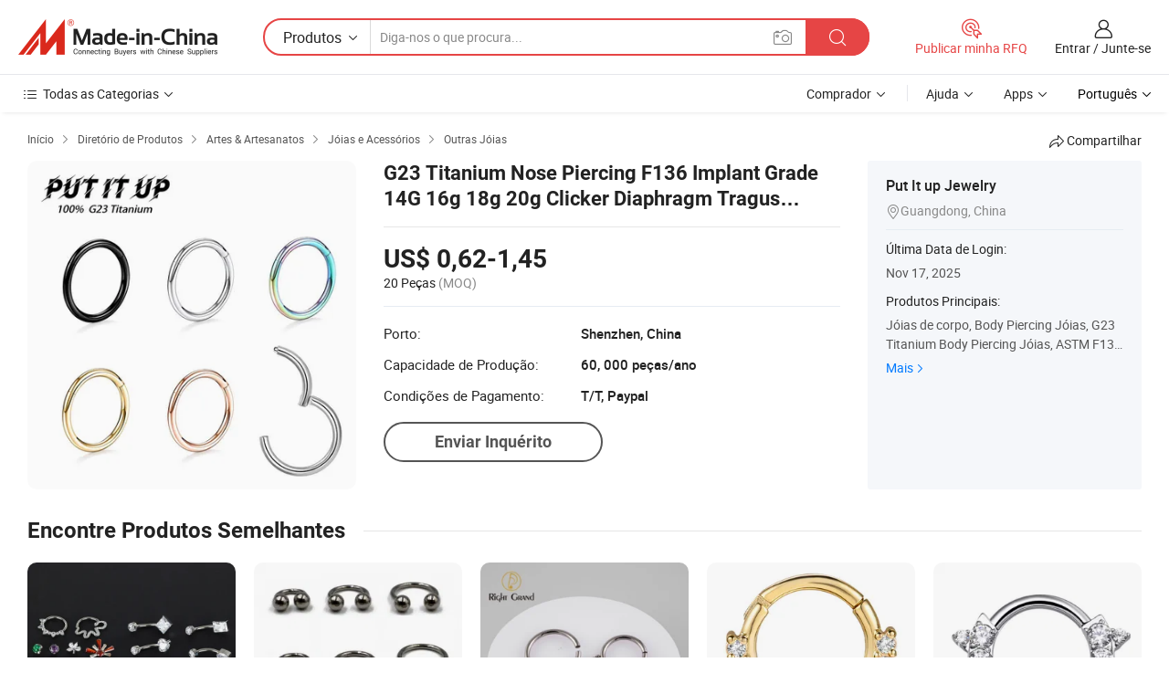

--- FILE ---
content_type: text/html;charset=UTF-8
request_url: https://pt.made-in-china.com/co_ccfddb938e439cb1/product_G23-Titanium-Nose-Piercing-F136-Implant-Grade-14G-16g-18g-20g-Clicker-Diaphragm-Tragus-Piercing-Sexy-Body-Jewelry-Wholesale_uooyyehury.html
body_size: 19218
content:
<!DOCTYPE HTML>
<html lang="pt">
<head>
    <meta content="text/html; charset=utf-8" http-equiv="Content-Type" />
    <link rel="dns-prefetch" href="//www.micstatic.com">
    <link rel="dns-prefetch" href="//image.made-in-china.com">
    <link rel="dns-prefetch" href="//www.made-in-china.com">
    <link rel="dns-prefetch" href="//pylon.micstatic.com">
    <link rel="dns-prefetch" href="//expo.made-in-china.com">
    <link rel="dns-prefetch" href="//world.made-in-china.com">
    <link rel="dns-prefetch" href="//pic.made-in-china.com">
    <link rel="dns-prefetch" href="//fa.made-in-china.com">
    <meta http-equiv="X-UA-Compatible" content="IE=Edge, chrome=1" />
    <meta name="renderer" content="webkit" />
                            <link rel="alternate" hreflang="en" href="https://www.made-in-china.com/showroom/ccfddb938e439cb1/product-detailfOUAvNYundpe/China-G23-Titanium-Nose-Piercing-F136-Implant-Grade-14G-16g-18g-20g-Clicker-Diaphragm-Tragus-Piercing-Sexy-Body-Jewelry-Wholesale.html" />
                                                        <link rel="alternate" hreflang="es" href="https://es.made-in-china.com/co_ccfddb938e439cb1/product_G23-Titanium-Nose-Piercing-F136-Implant-Grade-14G-16g-18g-20g-Clicker-Diaphragm-Tragus-Piercing-Sexy-Body-Jewelry-Wholesale_uooyyehury.html" />
                                            <link rel="alternate" hreflang="pt" href="https://pt.made-in-china.com/co_ccfddb938e439cb1/product_G23-Titanium-Nose-Piercing-F136-Implant-Grade-14G-16g-18g-20g-Clicker-Diaphragm-Tragus-Piercing-Sexy-Body-Jewelry-Wholesale_uooyyehury.html" />
                                            <link rel="alternate" hreflang="fr" href="https://fr.made-in-china.com/co_ccfddb938e439cb1/product_G23-Titanium-Nose-Piercing-F136-Implant-Grade-14G-16g-18g-20g-Clicker-Diaphragm-Tragus-Piercing-Sexy-Body-Jewelry-Wholesale_uooyyehury.html" />
                                            <link rel="alternate" hreflang="ru" href="https://ru.made-in-china.com/co_ccfddb938e439cb1/product_G23-Titanium-Nose-Piercing-F136-Implant-Grade-14G-16g-18g-20g-Clicker-Diaphragm-Tragus-Piercing-Sexy-Body-Jewelry-Wholesale_uooyyehury.html" />
                                            <link rel="alternate" hreflang="it" href="https://it.made-in-china.com/co_ccfddb938e439cb1/product_G23-Titanium-Nose-Piercing-F136-Implant-Grade-14G-16g-18g-20g-Clicker-Diaphragm-Tragus-Piercing-Sexy-Body-Jewelry-Wholesale_uooyyehury.html" />
                                            <link rel="alternate" hreflang="de" href="https://de.made-in-china.com/co_ccfddb938e439cb1/product_G23-Titanium-Nose-Piercing-F136-Implant-Grade-14G-16g-18g-20g-Clicker-Diaphragm-Tragus-Piercing-Sexy-Body-Jewelry-Wholesale_uooyyehury.html" />
                                            <link rel="alternate" hreflang="nl" href="https://nl.made-in-china.com/co_ccfddb938e439cb1/product_G23-Titanium-Nose-Piercing-F136-Implant-Grade-14G-16g-18g-20g-Clicker-Diaphragm-Tragus-Piercing-Sexy-Body-Jewelry-Wholesale_uooyyehury.html" />
                                            <link rel="alternate" hreflang="ar" href="https://sa.made-in-china.com/co_ccfddb938e439cb1/product_G23-Titanium-Nose-Piercing-F136-Implant-Grade-14G-16g-18g-20g-Clicker-Diaphragm-Tragus-Piercing-Sexy-Body-Jewelry-Wholesale_uooyyehury.html" />
                                            <link rel="alternate" hreflang="ko" href="https://kr.made-in-china.com/co_ccfddb938e439cb1/product_G23-Titanium-Nose-Piercing-F136-Implant-Grade-14G-16g-18g-20g-Clicker-Diaphragm-Tragus-Piercing-Sexy-Body-Jewelry-Wholesale_uooyyehury.html" />
                                            <link rel="alternate" hreflang="ja" href="https://jp.made-in-china.com/co_ccfddb938e439cb1/product_G23-Titanium-Nose-Piercing-F136-Implant-Grade-14G-16g-18g-20g-Clicker-Diaphragm-Tragus-Piercing-Sexy-Body-Jewelry-Wholesale_uooyyehury.html" />
                                            <link rel="alternate" hreflang="hi" href="https://hi.made-in-china.com/co_ccfddb938e439cb1/product_G23-Titanium-Nose-Piercing-F136-Implant-Grade-14G-16g-18g-20g-Clicker-Diaphragm-Tragus-Piercing-Sexy-Body-Jewelry-Wholesale_uooyyehury.html" />
                                            <link rel="alternate" hreflang="th" href="https://th.made-in-china.com/co_ccfddb938e439cb1/product_G23-Titanium-Nose-Piercing-F136-Implant-Grade-14G-16g-18g-20g-Clicker-Diaphragm-Tragus-Piercing-Sexy-Body-Jewelry-Wholesale_uooyyehury.html" />
                                            <link rel="alternate" hreflang="tr" href="https://tr.made-in-china.com/co_ccfddb938e439cb1/product_G23-Titanium-Nose-Piercing-F136-Implant-Grade-14G-16g-18g-20g-Clicker-Diaphragm-Tragus-Piercing-Sexy-Body-Jewelry-Wholesale_uooyyehury.html" />
                                            <link rel="alternate" hreflang="vi" href="https://vi.made-in-china.com/co_ccfddb938e439cb1/product_G23-Titanium-Nose-Piercing-F136-Implant-Grade-14G-16g-18g-20g-Clicker-Diaphragm-Tragus-Piercing-Sexy-Body-Jewelry-Wholesale_uooyyehury.html" />
                                            <link rel="alternate" hreflang="id" href="https://id.made-in-china.com/co_ccfddb938e439cb1/product_G23-Titanium-Nose-Piercing-F136-Implant-Grade-14G-16g-18g-20g-Clicker-Diaphragm-Tragus-Piercing-Sexy-Body-Jewelry-Wholesale_uooyyehury.html" />
                                    <link rel="alternate" hreflang="x-default" href="https://www.made-in-china.com/showroom/ccfddb938e439cb1/product-detailfOUAvNYundpe/China-G23-Titanium-Nose-Piercing-F136-Implant-Grade-14G-16g-18g-20g-Clicker-Diaphragm-Tragus-Piercing-Sexy-Body-Jewelry-Wholesale.html" />
            <title>G23 Titanium Nose Piercing F136 Implant Grade 14G 16g 18g 20g Clicker Diaphragm Tragus Piercing Sexy Body Jewelry Wholesale - China Hinged Segment Ring e Nose Ring preço</title>
            <meta name="Keywords" content="G23 Titanium Nose Piercing F136 Implant Grade 14G 16g 18g 20g Clicker Diaphragm Tragus Piercing Sexy Body Jewelry Wholesale,Hinged Segment Ring, Nose Ring" />
                        <meta name="Description" content="G23 Titanium Nose Piercing F136 Implant Grade 14G 16g 18g 20g Clicker Diaphragm Tragus Piercing Sexy Body Jewelry Wholesale,Encontre detalhes e preços sobre Hinged Segment Ring, Nose Ring a partir de G23 Titanium Nose Piercing F136 Implant Grade 14G 16g 18g 20g Clicker Diaphragm Tragus Piercing Sexy Body Jewelry Wholesale - Put It up Jewelry" />
             <meta property="og:title" content="[Hot Item] G23 Titanium Nose Piercing F136 Implant Grade 14G 16g 18g 20g Clicker Diaphragm Tragus Piercing Sexy Body Jewelry Wholesale"/>
<meta property="og:type" content="product"/>
<meta property="og:url" content="https://pt.made-in-china.com/co_ccfddb938e439cb1/product_G23-Titanium-Nose-Piercing-F136-Implant-Grade-14G-16g-18g-20g-Clicker-Diaphragm-Tragus-Piercing-Sexy-Body-Jewelry-Wholesale_uooyyehury.html"/>
<meta property="og:image" content="https://image.made-in-china.com/2f0j00EQzclkFKsrpu/G23-Titanium-Nose-Piercing-F136-Implant-Grade-14G-16g-18g-20g-Clicker-Diaphragm-Tragus-Piercing-Sexy-Body-Jewelry-Wholesale.jpg"/>
<meta property="og:site_name" content="Made-in-China.com"/>
<meta property="fb:admins" content="292039974180201"/>
<meta property="fb:page_id" content="10150525576765348"/>
<meta property="fb:app_id" content="205885989426763"/>
<meta property="og:description" content="N ° de Modelo.: PIU013 Pacote de Transporte: saco opp Origem: China Código HS: 7117190000"/>
<meta property="product:price:amount" content="0.62" />
<meta property="product:price:currency" content="USD" />
<meta property="og:availability" content="instock" />
<link rel="canonical" href="https://pt.made-in-china.com/co_ccfddb938e439cb1/product_G23-Titanium-Nose-Piercing-F136-Implant-Grade-14G-16g-18g-20g-Clicker-Diaphragm-Tragus-Piercing-Sexy-Body-Jewelry-Wholesale_uooyyehury.html" />
            <link rel="amphtml" href="https://pt.made-in-china.com/amp/co_ccfddb938e439cb1/product_G23-Titanium-Nose-Piercing-F136-Implant-Grade-14G-16g-18g-20g-Clicker-Diaphragm-Tragus-Piercing-Sexy-Body-Jewelry-Wholesale_uooyyehury.html">
    <link rel="stylesheet" type="text/css" href="https://www.micstatic.com/common/css/global_bdef139a.css" media="all">
    <link rel="stylesheet" type="text/css" href="https://www.micstatic.com/landing/www/product/free/css/global_v2_96df6b18.css" media="all">
    <link rel="stylesheet" type="text/css" href="https://www.micstatic.com/common/js/assets/artDialog/2.0.0/skins/default_9d77dce2.css" />
    <link rel="stylesheet" href="https://www.micstatic.com/landing/www/product/free/css/detail_v2_18a5c081.css">
            <link rel="stylesheet" type="text/css" href="https://www.micstatic.com/landing/www/product/free/css/detail-mlan_51101171.css" media="all"/>
            <script type="text/javascript" src="https://www.micstatic.com/common/js/libs/jquery_2ad57377.js" charset="utf-8" crossorigin="anonymous" ></script><script type="text/javascript" src="https://www.micstatic.com/common/js/libs/class.0.3.2_2c7a4288.js" charset="utf-8" crossorigin="anonymous" ></script><!-- Polyfill Code Begin --><script chaset="utf-8" type="text/javascript" src="https://www.micstatic.com/polyfill/polyfill-simplify_eb12d58d.js"></script><!-- Polyfill Code End --></head>
<body class="res-wrapper" probe-clarity="false" >
    <div style="position:absolute;top:0;left:0;width:1px;height:1px;overflow:hidden">
        <img src="//stat.made-in-china.com/event/rec.gif?type=0&data=%7B%22layout%22%3A%22-1%22%2C%22ct%22%3A%222%22%2C%22pos%22%3A0%2C%22random%22%3A%220%22%2C%22c%22%3A%222%22%7D&st=1769367169702"/>
    </div>
    <input type="hidden" id="lan" name="lan" value="pt">
    <input id="rfqClickData" type="hidden" value="type=2&data=%7B%22layout%22%3A%22-1%22%2C%22ct%22%3A%222%22%2C%22pos%22%3A0%2C%22random%22%3A%220%22%2C%22c%22%3A%222%22%7D&st=1769367169702&rfqc=1" />
    <input id="rootpath" type="hidden" value="/showroom" />
    <input type="hidden" id="loginUserName" value="ccfddb938e439cb1"/>
    <input type="hidden" id="enHomeUrl" value="https://www.made-in-china.com/showroom/ccfddb938e439cb1"/>
    <input type="hidden" id="pureFreeUrlType" value="true"/>
    <input type="hidden" id="logoImgUrl" value=""/>
    <input type="hidden" id="comReviewSourceId" value="GKJfaETumWpO"/>
            <input type="hidden" name="abTestCode" id="abTestCode" value="" />
            <input type="hidden" name="searchTip" id="searchTip" value="Ainda procurando? Basta pesquisar mais para encontrar o que você quer!">
    <input type="hidden" name="user_behavior_trace_id" id="user_behavior_trace_id" value="1jfr80qj3827q"/>
        <input type="hidden" id="contactUrlParam" value="?plant=pt&from=shrom&type=free&page=p_detail">
            <div id="header" ></div>
<script>
    function headerMlanInit() {
        const funcName = 'headerMlan';
        const app = new window[funcName]({target: document.getElementById('header'), props: {props: {"pageType":9,"logoTitle":"Fabricantes e Fornecedores","logoUrl":null,"base":{"buyerInfo":{"service":"Serviço","newUserGuide":"Guia de Usuário Novo","auditReport":"Audited Suppliers' Reports","meetSuppliers":"Meet Suppliers","onlineTrading":"Secured Trading Service","buyerCenter":"Central do Comprador","contactUs":"Fale Conosco","search":"Procurar","prodDirectory":"Diretório de Produtos","supplierDiscover":"Supplier Discover","sourcingRequest":"Postar Solicitação de Compra","quickLinks":"Quick Links","myFavorites":"Meus Favoritos","visitHistory":"História de Visita","buyer":"Comprador","blog":"Informações de Negócios"},"supplierInfo":{"supplier":"Fornecedor","joinAdvance":"加入高级会员","tradeServerMarket":"外贸服务市场","memberHome":"外贸e家","cloudExpo":"Smart Expo云展会","onlineTrade":"交易服务","internationalLogis":"国际物流","northAmericaBrandSailing":"北美全渠道出海","micDomesticTradeStation":"中国制造网内贸站"},"helpInfo":{"whyMic":"Why Made-in-China.com","auditSupplierWay":"Como auditamos fornecedores","securePaymentWay":"Como garantimos o pagamento","submitComplaint":"Enviar uma reclamação","contactUs":"Fale Conosco","faq":"FAQ","help":"Ajuda"},"appsInfo":{"downloadApp":"Baixar Aplicativo!","forBuyer":"Para o Comprador","forSupplier":"Para Fornecedor","exploreApp":"Explore os descontos exclusivos do aplicativo","apps":"Apps"},"languages":[{"lanCode":0,"simpleName":"en","name":"English","value":"https://www.made-in-china.com/showroom/ccfddb938e439cb1/product-detailfOUAvNYundpe/China-G23-Titanium-Nose-Piercing-F136-Implant-Grade-14G-16g-18g-20g-Clicker-Diaphragm-Tragus-Piercing-Sexy-Body-Jewelry-Wholesale.html","htmlLang":"en"},{"lanCode":5,"simpleName":"es","name":"Español","value":"https://es.made-in-china.com/co_ccfddb938e439cb1/product_G23-Titanium-Nose-Piercing-F136-Implant-Grade-14G-16g-18g-20g-Clicker-Diaphragm-Tragus-Piercing-Sexy-Body-Jewelry-Wholesale_uooyyehury.html","htmlLang":"es"},{"lanCode":4,"simpleName":"pt","name":"Português","value":"https://pt.made-in-china.com/co_ccfddb938e439cb1/product_G23-Titanium-Nose-Piercing-F136-Implant-Grade-14G-16g-18g-20g-Clicker-Diaphragm-Tragus-Piercing-Sexy-Body-Jewelry-Wholesale_uooyyehury.html","htmlLang":"pt"},{"lanCode":2,"simpleName":"fr","name":"Français","value":"https://fr.made-in-china.com/co_ccfddb938e439cb1/product_G23-Titanium-Nose-Piercing-F136-Implant-Grade-14G-16g-18g-20g-Clicker-Diaphragm-Tragus-Piercing-Sexy-Body-Jewelry-Wholesale_uooyyehury.html","htmlLang":"fr"},{"lanCode":3,"simpleName":"ru","name":"Русский язык","value":"https://ru.made-in-china.com/co_ccfddb938e439cb1/product_G23-Titanium-Nose-Piercing-F136-Implant-Grade-14G-16g-18g-20g-Clicker-Diaphragm-Tragus-Piercing-Sexy-Body-Jewelry-Wholesale_uooyyehury.html","htmlLang":"ru"},{"lanCode":8,"simpleName":"it","name":"Italiano","value":"https://it.made-in-china.com/co_ccfddb938e439cb1/product_G23-Titanium-Nose-Piercing-F136-Implant-Grade-14G-16g-18g-20g-Clicker-Diaphragm-Tragus-Piercing-Sexy-Body-Jewelry-Wholesale_uooyyehury.html","htmlLang":"it"},{"lanCode":6,"simpleName":"de","name":"Deutsch","value":"https://de.made-in-china.com/co_ccfddb938e439cb1/product_G23-Titanium-Nose-Piercing-F136-Implant-Grade-14G-16g-18g-20g-Clicker-Diaphragm-Tragus-Piercing-Sexy-Body-Jewelry-Wholesale_uooyyehury.html","htmlLang":"de"},{"lanCode":7,"simpleName":"nl","name":"Nederlands","value":"https://nl.made-in-china.com/co_ccfddb938e439cb1/product_G23-Titanium-Nose-Piercing-F136-Implant-Grade-14G-16g-18g-20g-Clicker-Diaphragm-Tragus-Piercing-Sexy-Body-Jewelry-Wholesale_uooyyehury.html","htmlLang":"nl"},{"lanCode":9,"simpleName":"sa","name":"العربية","value":"https://sa.made-in-china.com/co_ccfddb938e439cb1/product_G23-Titanium-Nose-Piercing-F136-Implant-Grade-14G-16g-18g-20g-Clicker-Diaphragm-Tragus-Piercing-Sexy-Body-Jewelry-Wholesale_uooyyehury.html","htmlLang":"ar"},{"lanCode":11,"simpleName":"kr","name":"한국어","value":"https://kr.made-in-china.com/co_ccfddb938e439cb1/product_G23-Titanium-Nose-Piercing-F136-Implant-Grade-14G-16g-18g-20g-Clicker-Diaphragm-Tragus-Piercing-Sexy-Body-Jewelry-Wholesale_uooyyehury.html","htmlLang":"ko"},{"lanCode":10,"simpleName":"jp","name":"日本語","value":"https://jp.made-in-china.com/co_ccfddb938e439cb1/product_G23-Titanium-Nose-Piercing-F136-Implant-Grade-14G-16g-18g-20g-Clicker-Diaphragm-Tragus-Piercing-Sexy-Body-Jewelry-Wholesale_uooyyehury.html","htmlLang":"ja"},{"lanCode":12,"simpleName":"hi","name":"हिन्दी","value":"https://hi.made-in-china.com/co_ccfddb938e439cb1/product_G23-Titanium-Nose-Piercing-F136-Implant-Grade-14G-16g-18g-20g-Clicker-Diaphragm-Tragus-Piercing-Sexy-Body-Jewelry-Wholesale_uooyyehury.html","htmlLang":"hi"},{"lanCode":13,"simpleName":"th","name":"ภาษาไทย","value":"https://th.made-in-china.com/co_ccfddb938e439cb1/product_G23-Titanium-Nose-Piercing-F136-Implant-Grade-14G-16g-18g-20g-Clicker-Diaphragm-Tragus-Piercing-Sexy-Body-Jewelry-Wholesale_uooyyehury.html","htmlLang":"th"},{"lanCode":14,"simpleName":"tr","name":"Türkçe","value":"https://tr.made-in-china.com/co_ccfddb938e439cb1/product_G23-Titanium-Nose-Piercing-F136-Implant-Grade-14G-16g-18g-20g-Clicker-Diaphragm-Tragus-Piercing-Sexy-Body-Jewelry-Wholesale_uooyyehury.html","htmlLang":"tr"},{"lanCode":15,"simpleName":"vi","name":"Tiếng Việt","value":"https://vi.made-in-china.com/co_ccfddb938e439cb1/product_G23-Titanium-Nose-Piercing-F136-Implant-Grade-14G-16g-18g-20g-Clicker-Diaphragm-Tragus-Piercing-Sexy-Body-Jewelry-Wholesale_uooyyehury.html","htmlLang":"vi"},{"lanCode":16,"simpleName":"id","name":"Bahasa Indonesia","value":"https://id.made-in-china.com/co_ccfddb938e439cb1/product_G23-Titanium-Nose-Piercing-F136-Implant-Grade-14G-16g-18g-20g-Clicker-Diaphragm-Tragus-Piercing-Sexy-Body-Jewelry-Wholesale_uooyyehury.html","htmlLang":"id"}],"showMlan":true,"showRules":false,"rules":"Rules","language":"pt","menu":"Cardápio","subTitle":null,"subTitleLink":null,"stickyInfo":null},"categoryRegion":{"categories":"Todas as Categorias","categoryList":[{"name":"Agricultura & Alimento","value":"https://pt.made-in-china.com/category1_Agriculture-Food/Agriculture-Food_usssssssss.html","catCode":"1000000000"},{"name":"Roupa e Acessórios","value":"https://pt.made-in-china.com/category1_Apparel-Accessories/Apparel-Accessories_uussssssss.html","catCode":"1100000000"},{"name":"Artes & Artesanatos","value":"https://pt.made-in-china.com/category1_Arts-Crafts/Arts-Crafts_uyssssssss.html","catCode":"1200000000"},{"name":"Peças e Acessórios de Motos & Automóveis","value":"https://pt.made-in-china.com/category1_Auto-Motorcycle-Parts-Accessories/Auto-Motorcycle-Parts-Accessories_yossssssss.html","catCode":"2900000000"},{"name":"Malas, Bolsas & Caixas","value":"https://pt.made-in-china.com/category1_Bags-Cases-Boxes/Bags-Cases-Boxes_yhssssssss.html","catCode":"2600000000"},{"name":"Químicas","value":"https://pt.made-in-china.com/category1_Chemicals/Chemicals_uissssssss.html","catCode":"1300000000"},{"name":"Produtos de Computador","value":"https://pt.made-in-china.com/category1_Computer-Products/Computer-Products_iissssssss.html","catCode":"3300000000"},{"name":"Construção & Decoração","value":"https://pt.made-in-china.com/category1_Construction-Decoration/Construction-Decoration_ugssssssss.html","catCode":"1500000000"},{"name":"Aparelhos Eletrônicos de Consumo","value":"https://pt.made-in-china.com/category1_Consumer-Electronics/Consumer-Electronics_unssssssss.html","catCode":"1400000000"},{"name":"Elétrico & Eletrônico","value":"https://pt.made-in-china.com/category1_Electrical-Electronics/Electrical-Electronics_uhssssssss.html","catCode":"1600000000"},{"name":"Móveis","value":"https://pt.made-in-china.com/category1_Furniture/Furniture_yessssssss.html","catCode":"2700000000"},{"name":"Saúde & Medicina","value":"https://pt.made-in-china.com/category1_Health-Medicine/Health-Medicine_uessssssss.html","catCode":"1700000000"},{"name":"Equipamentos Industriais & Componentes","value":"https://pt.made-in-china.com/category1_Industrial-Equipment-Components/Industrial-Equipment-Components_inssssssss.html","catCode":"3400000000"},{"name":"Instrumentos & Medidores","value":"https://pt.made-in-china.com/category1_Instruments-Meters/Instruments-Meters_igssssssss.html","catCode":"3500000000"},{"name":"Indústria Leve & Uso Diário","value":"https://pt.made-in-china.com/category1_Light-Industry-Daily-Use/Light-Industry-Daily-Use_urssssssss.html","catCode":"1800000000"},{"name":"Iluminação","value":"https://pt.made-in-china.com/category1_Lights-Lighting/Lights-Lighting_isssssssss.html","catCode":"3000000000"},{"name":"Maquinaria de Manufatura & Processamento","value":"https://pt.made-in-china.com/category1_Manufacturing-Processing-Machinery/Manufacturing-Processing-Machinery_uossssssss.html","catCode":"1900000000"},{"name":"Metalúrgica, Mineral  Energia","value":"https://pt.made-in-china.com/category1_Metallurgy-Mineral-Energy/Metallurgy-Mineral-Energy_ysssssssss.html","catCode":"2000000000"},{"name":"Artigos de Escritório","value":"https://pt.made-in-china.com/category1_Office-Supplies/Office-Supplies_yrssssssss.html","catCode":"2800000000"},{"name":"Embalagem & Impressão","value":"https://pt.made-in-china.com/category1_Packaging-Printing/Packaging-Printing_ihssssssss.html","catCode":"3600000000"},{"name":"Segurança & Proteção","value":"https://pt.made-in-china.com/category1_Security-Protection/Security-Protection_ygssssssss.html","catCode":"2500000000"},{"name":"Serviço","value":"https://pt.made-in-china.com/category1_Service/Service_ynssssssss.html","catCode":"2400000000"},{"name":"Artigos de Esporte & Recreação","value":"https://pt.made-in-china.com/category1_Sporting-Goods-Recreation/Sporting-Goods-Recreation_iussssssss.html","catCode":"3100000000"},{"name":"Têxtil","value":"https://pt.made-in-china.com/category1_Textile/Textile_yussssssss.html","catCode":"2100000000"},{"name":"Ferramentas & Ferragem","value":"https://pt.made-in-china.com/category1_Tools-Hardware/Tools-Hardware_iyssssssss.html","catCode":"3200000000"},{"name":"Brinquedos","value":"https://pt.made-in-china.com/category1_Toys/Toys_yyssssssss.html","catCode":"2200000000"},{"name":"Transporte","value":"https://pt.made-in-china.com/category1_Transportation/Transportation_yissssssss.html","catCode":"2300000000"}],"more":"Mais"},"searchRegion":{"show":true,"lookingFor":"Diga-nos o que procura...","homeUrl":"//pt.made-in-china.com","products":"Produtos","suppliers":"Fornecedores","auditedFactory":null,"uploadImage":"Enviar Imagem","max20MbPerImage":"Máximo de 20 MB por imagem","yourRecentKeywords":"Suas Palavras-chave Recentes","clearHistory":"Limpar histórico","popularSearches":"pesquisas relacionadas","relatedSearches":"Mais","more":null,"maxSizeErrorMsg":"O carregamento falhou. O tamanho máximo da imagem é de 20 MB.","noNetworkErrorMsg":"Nenhuma conexão de rede. Por favor, verifique suas configurações de Internete e tente novamente.","uploadFailedErrorMsg":"Falha no upload. Formato de imagem incorreto. Formatos suportados: JPG, PNG, BMP.","relatedList":null,"relatedTitle":null,"relatedTitleLink":null,"formParams":null,"mlanFormParams":{"keyword":null,"inputkeyword":null,"type":null,"currentTab":null,"currentPage":null,"currentCat":null,"currentRegion":null,"currentProp":null,"submitPageUrl":null,"parentCat":null,"otherSearch":null,"currentAllCatalogCodes":null,"sgsMembership":null,"memberLevel":null,"topOrder":null,"size":null,"more":"mais","less":"less","staticUrl50":null,"staticUrl10":null,"staticUrl30":null,"condition":"0","conditionParamsList":[{"condition":"0","conditionName":null,"action":"https://pt.made-in-china.com/quality-china-product/middleSearch","searchUrl":null,"inputPlaceholder":null},{"condition":"1","conditionName":null,"action":"/companySearch?keyword=#word#","searchUrl":null,"inputPlaceholder":null}]},"enterKeywordTips":"Insira pelo menos uma palavra-chave para sua pesquisa.","openMultiSearch":false},"frequentRegion":{"rfq":{"rfq":"Publicar minha RFQ","searchRfq":"Search RFQs","acquireRfqHover":"Diga-nos o que você precisa e experimente a maneira mais fácil de obter cotações !","searchRfqHover":"Discover quality RFQs and connect with big-budget buyers"},"account":{"account":"Conta","signIn":"Entrar","join":"Junte-se","newUser":"Novo Usuário","joinFree":"Junte-se","or":"Ou","socialLogin":"Ao clicar em Entrar, Cadastre-se Gratuitamente ou Continuar com Facebook, Linkedin, Twitter, Google, %s, eu concordo com os %sUser Agreement%s e as %sPrivacy Policy%s","message":"Mensagens","quotes":"Citações","orders":"Pedidos","favorites":"Favoritos","visitHistory":"História de Visita","postSourcingRequest":"Postar Solicitação de Compra","hi":"Olá","signOut":"Sair","manageProduct":"Gerir Produtos","editShowroom":"Editar showroom","username":"","userType":null,"foreignIP":true,"currentYear":2026,"userAgreement":"Acordo do Usuário","privacyPolicy":"Política de Privacidade"},"message":{"message":"Mensagens","signIn":"Entrar","join":"Junte-se","newUser":"Novo Usuário","joinFree":"Junte-se","viewNewMsg":"Sign in to view the new messages","inquiry":"Inquéritos","rfq":"RFQs","awaitingPayment":"Awaiting payments","chat":"Conversar","awaitingQuotation":"Aguardando Cotações"},"cart":{"cart":"Cesta de consulta"}},"busiRegion":null,"previewRegion":null}}});
		const hoc=o=>(o.__proto__.$get=function(o){return this.$$.ctx[this.$$.props[o]]},o.__proto__.$getKeys=function(){return Object.keys(this.$$.props)},o.__proto__.$getProps=function(){return this.$get("props")},o.__proto__.$setProps=function(o){var t=this.$getKeys(),s={},p=this;t.forEach(function(o){s[o]=p.$get(o)}),s.props=Object.assign({},s.props,o),this.$set(s)},o.__proto__.$help=function(){console.log("\n            $set(props): void             | 设置props的值\n            $get(key: string): any        | 获取props指定key的值\n            $getKeys(): string[]          | 获取props所有key\n            $getProps(): any              | 获取props里key为props的值（适用nail）\n            $setProps(params: any): void  | 设置props里key为props的值（适用nail）\n            $on(ev, callback): func       | 添加事件监听，返回移除事件监听的函数\n            $destroy(): void              | 销毁组件并触发onDestroy事件\n        ")},o);
        window[`${funcName}Api`] = hoc(app);
    };
</script><script type="text/javascript" crossorigin="anonymous" onload="headerMlanInit()" src="https://www.micstatic.com/nail/pc/header-mlan_6f301846.js"></script>    <div class="page">
        <div class="grid">
            <input type="hidden" id="curLanCode" value=" 4"/>
            <input id="ads_word" name="ads_word" type="hidden" value="Hinged Segment Ring" />
            <input type="hidden" name="qaToken" id="qaToken" value="" />
            <input type="hidden" id="qaSource" value="33">
            <input type="hidden" name="iqa-country" id="iqa-country" value="United_States" />
            <input type="hidden" name="iqa-portrait" id="iqa-portrait" value="//image.made-in-china.com/2f1j00EQzclkFKsrpu/G23-Titanium-Nose-Piercing-F136-Implant-Grade-14G-16g-18g-20g-Clicker-Diaphragm-Tragus-Piercing-Sexy-Body-Jewelry-Wholesale.jpg" />
                        <input type="hidden" name="iqa-tooltip-selecter" id="iqa-tooltip-selecter" value="#J-send-inquiry" />
            <script class="J-mlan-config" type="text/data-lang" data-lang="pt">
                {
                    "more": "Ver Tudo",
                "less": "Ver Menos",
                "pmore": "Mais",
                "pless": "Menos",
                "emailRequired": "Por favor, digite o seu endereço de email.",
                "email": "Por favor, digite o seu endereço de e-mail válido.",
                "contentRequired": "Por favor, indique o conteúdo desta mensagem de negócios.",
                "maxLength": "O conteúdo da sua consulta deve ter entre 20 e 4.000 caracteres.",
                "quiryDialogTitle": "Digite o seu contato para construir a confiança com fornecedor (es)",
                "videoTitle": "Assistir a Vídeos Relacionados",
                "alsoViewTitle": "As pessoas que viram este produto também tinham visto",
                "latestPriceTitle": "Insira seus requisitos detalhados para receber um orçamento preciso",
                "frequencyError": "Sua operação é muito frequente. Tente novamente mais tarde.",
                "ratingReviews": "Avaliações e Revisões",
                "selectOptions": ["Críticas de topo", "Mais recentes"],
                "overallReviews": {
                    "title": "Revisões globais",
                    "reviews": "Comentários",
                    "star": "Estrela"
                },
                "customerSatisfaction": {
                    "title": "Satisfação do cliente",
                    "response": "Resposta",
                    "service": "Serviço",
                    "quality": "Qualidade",
                    "delivery": "Entrega"
                },
                "reviewDetails": {
                    "title": "Verificar Detalhes",
                    "verifiedPurchase": "Compra verificada",
                    "showPlace": {
                        "publicShow": "Public show",
                        "publicShowInProtection": "Public show (Protection period)",
                        "onlyInVo": "Only show in VO"
                    },
                    "modified": "Modificado"
                },
                "pager": {
                    "goTo": "Vá Para",
                    "page": "Página",
                    "next": "Próximo",
                    "prev": "Anterior",
                    "confirm": "confirme"
                },
                "loadingTip": "Carregando",
                "foldingReviews": "Dobragem Commentaires Pliants",
                "noInfoTemporarily": "Nenhuma informação temporariamente.",
                "Company Introduction": "introdução da companhia"
            }
            </script>
            <div class="page-product-details">
                <div class="detail-wrapper cf">
                    <div class="main-wrap">
                                                    <input type="hidden" id="encodeProdCatCode" value="npgtvmxJcrQE"/>
                                                <input type="hidden" id="sensor_pg_v" value="pid:fOUAvNYundpe,cid:GKJfaETumWpO,tp:104,stp:10403,plate:normal,sst:free"/>
                        <input type="hidden" id="isUser" value="false">
                        <!-- 面包屑 -->
                        <div class="top-box">
                            <div class="crumb">
    <span>
                <a rel="nofollow" target="_blank" href="//pt.made-in-china.com/">
                    <span>Início</span>
    </a>
    </span>
    <i class="micon">&#xe008;</i>
    <span>
                                <a target="_blank" href="https://pt.made-in-china.com/html/category.html">
                        <span>Diretório de Produtos</span>
        </a>
            </span>
                        <i class="micon">&#xe008;</i>
            <span>
                            <a target="_blank" href="https://pt.made-in-china.com/category1_Arts-Crafts/Arts-Crafts_uyssssssss.html">
                                    <span>Artes & Artesanatos</span>
            </a>
            </span>
                    <i class="micon">&#xe008;</i>
            <span>
                            <a target="_blank" href="https://pt.made-in-china.com/category23_Arts-Crafts/Jewelry-Accessories_uyyissssss_1.html">
                                    <span>Jóias e Acessórios</span>
            </a>
            </span>
                <i class="micon">&#xe008;</i>
        <span>
                        <a target="_blank" href="https://pt.made-in-china.com/category23_Arts-Crafts/Other-Jewelry_uyyisessss_1.html">
                            <span>Outras Jóias</span>
        </a>
        </span>
    </div>
                            <div class="sider-top cf">
        <div class="share-wrap share-small-wrap J-share">
    <span class="share-link">
        <i class="ob-icon icon-right-rotation"></i> Compartilhar </span>
    <div class="share-cnt cf">
        <span class="share-empty-box"></span>
                                <span id="J-sns-icons" data-Image="//image.made-in-china.com/43f34j00EQzclkFKsrpu/G23-Titanium-Nose-Piercing-F136-Implant-Grade-14G-16g-18g-20g-Clicker-Diaphragm-Tragus-Piercing-Sexy-Body-Jewelry-Wholesale.jpg" data-Desc="G23 Titanium Nose Piercing F136 Implant Grade 14G 16g 18g 20g Clicker Diaphragm Tragus Piercing Sexy Body Jewelry Wholesale on Made-in-China.com"
                  data-fblink="https://pt.made-in-china.com/co_ccfddb938e439cb1/product_G23-Titanium-Nose-Piercing-F136-Implant-Grade-14G-16g-18g-20g-Clicker-Diaphragm-Tragus-Piercing-Sexy-Body-Jewelry-Wholesale_uooyyehury.html?utm_medium=free&utm_campaign=showroom_share&utm_source=facebook"
                  data-twlink="https://pt.made-in-china.com/co_ccfddb938e439cb1/product_G23-Titanium-Nose-Piercing-F136-Implant-Grade-14G-16g-18g-20g-Clicker-Diaphragm-Tragus-Piercing-Sexy-Body-Jewelry-Wholesale_uooyyehury.html?utm_medium=free&utm_campaign=showroom_share&utm_source=twitter"
                  data-ptlink="https://pt.made-in-china.com/co_ccfddb938e439cb1/product_G23-Titanium-Nose-Piercing-F136-Implant-Grade-14G-16g-18g-20g-Clicker-Diaphragm-Tragus-Piercing-Sexy-Body-Jewelry-Wholesale_uooyyehury.html?utm_medium=free&utm_campaign=showroom_share&utm_source=pinterest"
                  data-ldlink="https://pt.made-in-china.com/co_ccfddb938e439cb1/product_G23-Titanium-Nose-Piercing-F136-Implant-Grade-14G-16g-18g-20g-Clicker-Diaphragm-Tragus-Piercing-Sexy-Body-Jewelry-Wholesale_uooyyehury.html?utm_medium=free&utm_campaign=showroom_share&utm_source=linkedin"
                            ></span>
                <span class="mail link-blue fr">
            <iframe src="about:blank" frameborder="0" id="I-email-this-page" name="I-email-this-page" width="0" height="0" style="width:0;height:0;"></iframe>
            <a class="micpm" href="https://www.made-in-china.com/showroom/ccfddb938e439cb1/share/fOUAvNYundpe/China-G23-Titanium-Nose-Piercing-F136-Implant-Grade-14G-16g-18g-20g-Clicker-Diaphragm-Tragus-Piercing-Sexy-Body-Jewelry-Wholesale.html?lanCode=4" rel="nofollow" title="Email" target="I-email-this-page" ><i class="micon" title="Email this page"></i></a>
        </span>
    </div>
</div>
</div>
                        </div>
                        <!-- 产品主要信息 -->
                        <div class="product-info-box">
                            <div class="free-page-main-info main-info cf" faw-module="main_product" faw-exposure>
                                                                    <div class="gallary-box">
                                        <div class="gallary-wrap">
                                            <div class="pic-list" id="pic-list">
                                                <div class="item" fsrc="#">
                                                    <div class="hvalign">
                                                        <div class="hvalign-cnt" ads-data="st:8">
                                                                                                                                                                                            <img src="//image.made-in-china.com/155f0j00EQzclkFKsrpu/G23-Titanium-Nose-Piercing-F136-Implant-Grade-14G-16g-18g-20g-Clicker-Diaphragm-Tragus-Piercing-Sexy-Body-Jewelry-Wholesale.webp" alt="G23 Titanium Nose Piercing F136 Implant Grade 14G 16g 18g 20g Clicker Diaphragm Tragus Piercing Sexy Body Jewelry Wholesale"
                                                                        title="G23 Titanium Nose Piercing F136 Implant Grade 14G 16g 18g 20g Clicker Diaphragm Tragus Piercing Sexy Body Jewelry Wholesale">
                                                                                                                    </div>
                                                    </div>
                                                </div>
                                            </div>
                                        </div>
                                    </div>
                                                                    <div class="base-info">
                                        <div class="pro-name">
                                            <h1>G23 Titanium Nose Piercing F136 Implant Grade 14G 16g 18g 20g Clicker Diaphragm Tragus Piercing Sexy Body Jewelry Wholesale</h1>
                                                                                    </div>
                                                                                    <div class="property">
                                                                    <div class="price-box">
            <div class="price-base-info">
                                    <div class="only-one-priceNum">
                        <table>
                            <tbody>
                            <tr style="display: inline-flex; flex-wrap: wrap;flex-direction: column;" class="only-one-priceNum-tr">
                                <td style="padding: 0 !important;">
                                    <span class="only-one-priceNum-td-left">US$ 0,62-1,45</span>
                                </td>
                                <td style="padding: 0" class="sa-only-property-price only-one-priceNum-price">
                                    <span style="color: #222">20 Peças</span>
                                    <span style="color: #888888">
                                            (MOQ)
                                        </span>
                                </td>
                            </tr>
                            </tbody>
                        </table>
                    </div>
            </div>
        </div>
    <div class="others">
                                                                            <div class="th">Porto:</div>
                    <div class="td" title="Shenzhen, China">Shenzhen, China</div>
                                                                <div class="th">Capacidade de Produção:</div>
                    <div class="td" title="60, 000 peças/ano">60, 000 peças/ano</div>
                                                                <div class="th">Condições de Pagamento:</div>
                    <div class="td" title="T/T, Paypal">T/T, Paypal</div>
                                </div>
</div>
                                        <div class="act-box">
                                                                                            <div class="btns">
                                                                                                            <a fun-inquiry-product class="btn" target="_blank" href="https://www.made-in-china.com/sendInquiry/prod_fOUAvNYundpe_GKJfaETumWpO.html?plant=pt&from=shrom&type=free&page=p_detail" rel="nofollow" ads-data="st:24,pdid:fOUAvNYundpe,pcid:GKJfaETumWpO">Enviar Inquérito</a>
                                                                                                    </div>
                                                                                    </div>
                                    </div>
                            </div>
                            <div class="com-info">
        <div class="base">
        <p class="com-name">
            <a href="https://pt.made-in-china.com/co_ccfddb938e439cb1/">
                Put It up Jewelry
            </a>
        </p>
        <p class="local"><i class="micon">&#xe024;</i>Guangdong, China</p>
    </div>
        <div class="review-scores">
                <div class="J-review-box" style="display: none;border-top: 1px solid #e6ecf2;padding: 5px 0;">
                            <span>What's your impression of this company?</span>
                        <div class="score-item review-btn" ads-data="st:114">
                <i class="ob-icon icon-fill-text"></i>
                <span style="color:#007DFA;text-decoration: underline;cursor: pointer;">review now</span>
            </div>
        </div>
    </div>
    <div class="other com-other-info">
        <div class="mrb-10">
            <p><span>Última Data de Login:</span></p>
            <p> Nov 17, 2025</p>
        </div>
        <div class="mrb-10">
                    </div>
        <div>
                            <p><span>Produtos Principais:</span></p>
                <p>
                                        <span class="sider-main-products-new ellipsis-two-lines" >
                                        J&oacute;ias de corpo, Body Piercing J&oacute;ias, G23 Titanium Body Piercing J&oacute;ias, ASTM F136 G23 Titanium Body Piercing J&oacute;ias, 316 A&ccedil;o corpo Piercing J&oacute;ias
                                        </span>
                                    </p>
                <div class="new-more">
                    <a href="https://pt.made-in-china.com/co_ccfddb938e439cb1/product_group_s_s_1.html" target="_blank">Mais<i class="ob-icon icon-right"></i></a>
                </div>
                    </div>
    </div>
</div>
                        </div>
                        <!-- Similar Items -->
                        <!-- ab实验只保留c -->
                        <div class="J-similar-product-place" faw-module="YML" faw-exposure>
    <div class="sr-similar-product-block">
        <div class="text-width-line">
            <div class="text">Encontre Produtos Semelhantes</div>
            <div class="line"></div>
        </div>
        <div class="sr-similar-product-wrap cf J-similar-product-wrap wrap-v3">
            <div class="sr-layout-content sr-similar-product-cnt cf J-similar-proudct-list ">
                <div class="sr-skeleton-container">
                    <div class="sr-skeleton-item">
                        <div class="sr-skeleton-pic"></div>
                        <div class="sr-skeleton-name"></div>
                        <div class="sr-skeleton-next-name"></div>
                        <div class="sr-skeleton-price"></div>
                        <div class="sr-skeleton-moq"></div>
                    </div>
                    <div class="sr-skeleton-item">
                        <div class="sr-skeleton-pic"></div>
                        <div class="sr-skeleton-name"></div>
                        <div class="sr-skeleton-next-name"></div>
                        <div class="sr-skeleton-price"></div>
                        <div class="sr-skeleton-moq"></div>
                    </div>
                    <div class="sr-skeleton-item">
                        <div class="sr-skeleton-pic"></div>
                        <div class="sr-skeleton-name"></div>
                        <div class="sr-skeleton-next-name"></div>
                        <div class="sr-skeleton-price"></div>
                        <div class="sr-skeleton-moq"></div>
                    </div>
                    <div class="sr-skeleton-item">
                        <div class="sr-skeleton-pic"></div>
                        <div class="sr-skeleton-name"></div>
                        <div class="sr-skeleton-next-name"></div>
                        <div class="sr-skeleton-price"></div>
                        <div class="sr-skeleton-moq"></div>
                    </div>
                    <div class="sr-skeleton-item">
                        <div class="sr-skeleton-pic"></div>
                        <div class="sr-skeleton-name"></div>
                        <div class="sr-skeleton-next-name"></div>
                        <div class="sr-skeleton-price"></div>
                        <div class="sr-skeleton-moq"></div>
                    </div>
                    <div class="sr-skeleton-item">
                        <div class="sr-skeleton-pic"></div>
                        <div class="sr-skeleton-name"></div>
                        <div class="sr-skeleton-next-name"></div>
                        <div class="sr-skeleton-price"></div>
                        <div class="sr-skeleton-moq"></div>
                    </div>
                </div>
            </div>
        </div>
    </div>
</div>
                        <!-- You May Like -->
                        <div class="product-box">
                            <div class="auto-box">
                                 <div class="main-block product-info J-tabs">
    <div class="main-block-title cf">
        <div class="desc-title J-tab selected"><h2>Descrição de Produto</h2></div>
        <div class="desc-title J-tab"><h2>Informações da Empresa</h2></div>
                    </div>
    <div class="main-block-wrap cf">
        <div class="desc rich-text J-tab-cnt" style="display:none;" >
                            <div class="sr-txt-title">
                    <h2 class="sr-txt-h2">Informação Básica</h2>
                </div>
                                        <div class="basic-info cf">
                    <div class="basic-info-list">
                                                    <div class="bsc-item cf">
                                <div class="bac-item-label fl">N ° de Modelo.</div>
                                                                    <div class="bac-item-value fl">PIU013</div>
                                                            </div>
                                                    <div class="bsc-item cf">
                                <div class="bac-item-label fl">Pacote de Transporte</div>
                                                                    <div class="bac-item-value fl">saco opp</div>
                                                            </div>
                                                    <div class="bsc-item cf">
                                <div class="bac-item-label fl">Origem</div>
                                                                    <div class="bac-item-value fl">China</div>
                                                            </div>
                                                    <div class="bsc-item cf">
                                <div class="bac-item-label fl">Código HS</div>
                                                                    <div class="bac-item-value fl">7117190000</div>
                                                            </div>
                                            </div>
                </div>
                        <div class="sr-txt-title" style="margin-top: 20px">
                <h2 class="sr-txt-h2">Descrição de Produto</h2>
            </div>
                            &ast; 100&percnt; brand new and high quality&period;<br /><br />&ast;Metal color&colon; optional &lpar;silver&comma; gold&comma; rose gold&comma; black&comma; rainbow&rpar;<br /><br />&ast;Main material&colon; 100&percnt; G23 titanium &lpar;reaching SGS environmental protection standards&rpar;<br /><br />&ast;Size&colon; Optional &lpar;0&period;8x6mm&comma; 0&period;8x8mm&comma; 0&period;8x10mm&comma; 1&period;0x6mm&comma; 1&period;0x7mm&comma; 1&period;0x8mm&comma; 1&period;0x9mm&comma; 1&period;0x10mm&comma; 1&period;0x12mm&comma; 1&period;2x6mm&comma; 1&period;2x7mm&comma; 1&period;2x8mm&comma; 1&period;2x9mm&comma; 1&period;2x10mm&comma; 1&period;2x11mm&comma; 1&period;2x12mm&comma; 1&period;2x14mm&comma; 1&period;6x8mm&comma; 1&period;6x10mm&comma; 1&period;6x12mm&rpar;<br /><br />&ast;Type&colon; body piercing&sol;nasal septum rattle&sol;nose ring&sol;ear cartilage tragus&sol;lip ring<br /><br />&ast;1 piece &lpar;please contact customer service for wholesale&rpar;<br /><br />&ast;Packing&colon; Opp bag<br /><br />&ast;Professional packaging to protect your items<br />&nbsp;<p style="font-size&colon;20px&semi;font-family&colon;Arial&comma; Helvetica&comma; sans-serif&semi;">FAQ</p><p style="font-size&colon;14px&semi;font-family&colon;Arial&comma; Helvetica&comma; sans-serif&semi;">Q&colon; Are you a manufacturer&quest; A&colon; Yes&comma; we are an experienced manufacturer with our own molds and production lines&period; Q&colon; How to place an order&quest; A&colon; You can choose some items you like online&comma; or you can write down the item&sol;code number&comma; with quantities you want&comma; contact our customer service to make order&period; Q&colon; How long to prepare an order&quest; A&colon; We have a lot of products on sale&comma; if your order are all in stock&comma; then can prepare within 3-5 day&period; if no stock&comma; and you want&comma; please contact our customer service to further discuss&period; Q&colon; Can I have our own design&quest; A&colon; Sure you can&comma; our designer will according to your picture or ideas to draw&sol;design picture&period; The product will arrange production when you confirm&period;</p>
                                </div>
                    <div class="desc company-info J-tab-cnt">
                                    <div class="info-li">
                        <span class="info-label">Endereço:</span>
                        <span class="info-text">Shangyang Road, Chang&#39;an Town, Dongguan, Guangdong, China</span>
                    </div>
                                    <div class="info-li">
                        <span class="info-label">Tipo de Negócio:</span>
                        <span class="info-text">Fabricante / Fábrica</span>
                    </div>
                                                    <div class="info-li">
                        <span class="info-label">Escala de Negócios:</span>
                        <span class="info-text">Artes & Artesanatos, Roupa e Acessórios</span>
                    </div>
                                    <div class="info-li">
                        <span class="info-label">Produtos Principais:</span>
                        <a href="https://pt.made-in-china.com/co_ccfddb938e439cb1/product_group_s_s_1.html" class="info-text">J&oacute;ias de corpo, Body Piercing J&oacute;ias, G23 Titanium Body Piercing J&oacute;ias, ASTM F136 G23 Titanium Body Piercing J&oacute;ias, 316 A&ccedil;o corpo Piercing J&oacute;ias</a>
                    </div>
                                    <div class="info-li info-li-column">
                        <span class="info-label">introdução da companhia:</span>
                        <span class="info-text">PUTITUP especializa-se na produção e exportação de aço cirúrgico 316L, acessórios de corpo de titânio G23: Anéis de sobrancelha, Labret, barbells de língua, anéis de nariz, brincos de arco, anéis de umbigo, anéis de mamilo. Uma de nossa vantagem é personalizada para clientes como suas necessidades. Principalmente, nós focalizamos na jóia do piercing do corpo de titânio do g23 com o certificado do material. O titânio G23 torna-se cada vez mais popular porque é de grau de implante. Oferecer excelentes prodcuts e sevices para você é a nossa grande honra e propósito!</span>
                    </div>
                            </div>
        <div class="J-tab-cnt reviews-block" style="display: none;width:100%">
            <div id="app"></div>
        </div>
    </div>
</div>
<input type="hidden" id="product-detail-review" value="true">
                                        <div class="main-block send-inquiry" faw-module="supplier_inquiry" faw-exposure>
    <div class="main-block-title" id="J-send-inquiry">
        <span>Envie sua pergunta diretamente para este fornecedor</span>
    </div>
    <div class="main-block-wrap">
        <input type="hidden" id="showRoomUrl" value="//www.made-in-china.com/sendInquiry/prod_fOUAvNYundpe_GKJfaETumWpO.html?plant=pt&from=shrom&type=free&page=p_detail">
        <input type="hidden" id="loginStatu" value="0" />
                <form id="inqueryForm" class="obelisk-form" method="post" target="_blank" action="//www.made-in-china.com/sendInquiry/prod_fOUAvNYundpe_GKJfaETumWpO.html?plant=pt&from=shrom&type=free&page=p_detail&quickpost=1">
                <input type="hidden" id="sourceReqType" name="sourceReqType" value="GLP" />
        <input type="hidden" name="showRoomQuickInquireFlag" value="1"/>
        <input type="hidden" name="showRoomId" value="GKJfaETumWpO"/>
        <input type="hidden" name="compareFromPage" id="compareFromPage" value="1"/>
        <div class="form-item">
            <label class="form-label ">
                                    <em>*</em>
                                De:
            </label>
            <div class="form-fields ">
                                                    <input type="text" name="senderMail" id="J-quick-inquiry-input" class="input-text col-12" placeholder="Por favor, digite seu endereço de e-mail." value="">
                            </div>
        </div>
        <div class="form-item">
            <label class="form-label to-name">Para:</label>
            <div class="form-fields to-name J-async-freeInquiryUserInfo"></div>
        </div>
        <div class="form-item">
            <label class="form-label"><em>*</em>Mensagem:</label>
            <div class="form-fields">
                    <textarea name="content" id="inquiryContent" class="input-textarea massage col-12"                       cols="80" rows="6" placeholder="Sugerimos que você detalhe as suas necessidades de produtos e informações da empresa aqui." maxlength="4000"></textarea>
            </div>
        </div>
                <div class="form-item last">
            <label class="form-label"></label>
            <div class="form-fields to-name">
                                    <button fun-inquiry-supplier type="submit" class="btn btn-main" id="inquirySend" ads-data="st:24,pdid:fOUAvNYundpe,pcid:GKJfaETumWpO">Enviar</button>
                                                    <p class="promote">
                        <label for="">Isso não é o que você está procurando?</label>
                                                <a fun-rfq class="link-red J-ads-data" href="//purchase.made-in-china.com/trade-service/quotation-request.html?lan=pt" rel="nofollow" ads-data="type=2&data=%7B%22layout%22%3A%22-1%22%2C%22ct%22%3A%222%22%2C%22pos%22%3A0%2C%22random%22%3A%220%22%2C%22c%22%3A%222%22%7D&st=1769367169708&rfqc=2,pdid:fOUAvNYundpe,pcid:GKJfaETumWpO">
                            <i class="micon">&#xe010;</i>Solicitar postagem de fornecimento agora </a>
                    </p>
                            </div>
        </div>
    </form>
    </div>
</div>
<div class="related-block">
    <div class="sider-title"><span>Categorias Relacionadas</span></div>
    </div>
                                    <div class="main-block-minor similar-hot-categories">
                <h3 class="main-block-title">Pesquisas Populares</h3>
        <div class="main-block-wrap mb20">
                                                            <div class="capsule">
                            <a href="https://pt.made-in-china.com/tag_search_product/Ring-Jewelry_horn_1.html" title="Joias De Anel" target="_blank">Joias De Anel</a>
                        </div>
                                                                                <div class="capsule">
                            <a href="https://pt.made-in-china.com/tag_search_product/Alloy-Ring-Jewelry_nygohn_1.html" title="Joias De Anel De Liga" target="_blank">Joias De Anel De Liga</a>
                        </div>
                                                                                <div class="capsule">
                            <a href="https://pt.made-in-china.com/tag_search_product/Jewelry-Fashion-Ring_oguen_1.html" title="Anel De Moda Em Joias" target="_blank">Anel De Moda Em Joias</a>
                        </div>
                                                                                <div class="capsule">
                            <a href="https://pt.made-in-china.com/tag_search_product/Jewelry-Ear-Ring_yighun_1.html" title="Brinco De Joias" target="_blank">Brinco De Joias</a>
                        </div>
                                                                                <div class="capsule">
                            <a href="https://pt.made-in-china.com/tag_search_product/Silver-Jewelry-Ring_uisrgn_1.html" title="Anel De Prata" target="_blank">Anel De Prata</a>
                        </div>
                                                                                <div class="capsule">
                            <a href="https://pt.made-in-china.com/tag_search_product/Stone-Ring-Jewelry_uhoyuin_1.html" title="Joias De Anel De Pedra" target="_blank">Joias De Anel De Pedra</a>
                        </div>
                                            </div>
                    <div class="item J-more-cnt" style="display:none;">
                <h3 class="main-block-title">Fornecedores & Atacadistas Recomendados</h3>
                <div class="main-block-wrap mb20">
                                                                                                        <div class="capsule">
                                                                        <a href="https://pt.made-in-china.com/manufacturers/ring-jewelry.html" title="Joias De Anel&nbsp;Fabricantes" target="_blank">
                                                                        Joias De Anel&nbsp;Fabricantes</a>
                                </div>
                                                                                                                <div class="capsule">
                                                                        <a href="https://pt.made-in-china.com/manufacturers/alloy-ring-jewelry.html" title="Joias De Anel De Liga&nbsp;Fabricantes" target="_blank">
                                                                        Joias De Anel De Liga&nbsp;Fabricantes</a>
                                </div>
                                                                                                                <div class="capsule">
                                                                        <a href="https://pt.made-in-china.com/manufacturers/jewelry-fashion-ring.html" title="Anel De Moda Em Joias&nbsp;Fabricantes" target="_blank">
                                                                        Anel De Moda Em Joias&nbsp;Fabricantes</a>
                                </div>
                                                                                                        <div class="capsule">
                                                                                                            <a href="https://pt.made-in-china.com/tag_search_product/Sterling-Jewelry-Ring_Price_uyyynun_1.html" title="Anel De Joias De Prata" target="_blank">Anel De Joias De Prata</a>
                                </div>
                                                                                                                <div class="capsule">
                                                                                                            <a href="https://pt.made-in-china.com/tag_search_product/Jewelry-Finger-Ring_Price_nigyyn_1.html" title="Anel De Joias" target="_blank">Anel De Joias</a>
                                </div>
                                                                                        </div>
            </div>
            <a href="javascript:;" class="more J-more">Mais<i class="micon">&#xe006;</i></a>
        <a href="javascript:;" class="less J-less" style="display:none;">Menos<i class="micon">&#xe007;</i></a>
    </div>
                                    </div>
                                                            <div class="static-box" style="visibility: hidden">
                                                            <div class="hole">
                                    <div class="main-block-title">
                                        <span>Pessoas que curtiram isso também curtiram</span>
                                    </div>
                                    <b class="J-yml-tar"></b>
                                        <script class="J-yml-seodom" type="text/x-tmpl">
                                         <div class="latest-products J-slider-y" faw-module="YML_bottom">
    <div class="main-block-wrap">
        <div class="product-slider ">
            <div class="slider-box J-slider-box" faw-exposure>
                <div class="product-list-wrap cf J-slider-wrap J-slider-list">
                    {{ products.forEach(function(prod, i){ }}
                    {{ if(i <= 10){ }}
                        <div class="item cf J-item" ads-data="pdid:{{=prod.prodId}},pcid:{{=prod.comId}},aid:{{=prod.aidId4BI}},ads_srv_tp:ad_enhance,a:{{=i+1}}">
                            <div class="item-padding">
                                <div class="item-inner">
                                    <div class="pic">
                                        <a href="{{=prod.prodUrl}}" class="J-ads-data" faw-exposure-sub ads-data="st:8,{{=prod.adsData}}">
                                            <img {{ if(prod.showSafeImg){ }}
                                                 src="{{=safeUrl}}"
                                                 {{ }else{ }}
                                                 src="{{=prod.picUrl}}"
                                                 {{ } }}
                                                 alt="{{-prod.prodName}}" title="{{-prod.prodName}}">
                                        </a>
                                    </div>
                                    <div class="also-like-info">
                                        <div class="also-like-name">
                                            <a href="{{=prod.prodUrl}}" title="{{-prod.prodName}}"
                                               class="J-ads-data ellipsis-two-lines" ads-data="st:2,{{=prod.adsData}}">
                                                {{-prod.prodName}}
                                            </a>
                                        </div>
                                        <div class="also-like-bottom">
                                            <div class="also-like-price">
                                                {{-prod.prodMinOrderPriceRang}}
                                            </div>
                                            <div class="also-like-moq">
                                                {{-prod.prodMinOrder}}
                                            </div>
                                        </div>
                                    </div>
                                </div>
                            </div>
                        </div>
                    {{ } }}
                    {{ }); }}
                </div>
            </div>
        </div>
        <div class="slider-arrows" style="display: none">
            <a href="javascript:;" class="arrow J-prev"><i class="micon arrow-down">&#xe007;</i></a>
            <a href="javascript:;" class="arrow J-next"><i class="micon">&#xe006;</i></a>
        </div>
    </div>
</div>
                                    </script>
                                </div>
                            </div>
                        </div>
                    </div>
                </div>
            </div>
            <input id="alsoLikedProductIds" type="hidden" value="" />
            <input id="productId" type="hidden" value="fOUAvNYundpe">
            <input id="comId" name="comId" type="hidden" value="GKJfaETumWpO"/>
            <input id="freeLogUserName" type="hidden" value="ccfddb938e439cb1">
                        <input id="isFreeProd" type="hidden" value="">
            <input id="isFreeProdActive" type="hidden" value="">
            <script class="J-yml-adsdata" type="text/x-json-data">
                
            </script>
            <script class="J-yml-prod2Ads" type="text/x-json-data">
                
            </script>
                    </div>
    </div>
     <script type="text/javascript">
    var moveTo = function(src, tar, mode){
        var target = jQuery(tar);
        mode = mode || 'empty';

        var children = jQuery(src).children();
        var nodes = [];

        switch(mode){
            case 'sort': {
                nodes = [].slice.call(target.children()).concat([].slice.call(children));
                nodes = nodes.sort(function(a, b){return parseInt(a.getAttribute('cz-index')) - parseInt(b.getAttribute('cz-index'))});

                target.empty();
            }; break;
            case 'empty': {
                target.empty();
                nodes = children;
            }; break;
            default: {
                nodes = children;
            };
        }

        if(mode === 'replace'){
            target.replaceWith(nodes);
        }else{
            target.append(nodes);
        }
    };

</script>
<div class="J-cache-buyer" style="display:none">
    <a fun-rfq rel="nofollow" href="//purchase.made-in-china.com/trade-service/quotation-request.html" cz-index="1">Post Sourcing Request</a>
    <a target="_blank" href="//www.made-in-china.com/industry-sites/" cz-index="4">Industry Channels</a>
    <a target="_blank" href="//www.made-in-china.com/region/" cz-index="5">Regional Channels</a>
    <span class="title" cz-index="6">Other Services:</span>
    <a target="_blank" href="//resources.made-in-china.com/" cz-index="7">Explore Trade Resources</a>
    <a rel="nofollow" href="//activity.made-in-china.com/show/xQrasYIbFmVA/sxutRkLPIEVl" cz-index="8">View More in Buyer Guide</a>
</div>
<div class="J-cache-supplier" style="display:none">
    <a rel="nofollow" href="//sourcing.made-in-china.com/">Search Sourcing Requests</a>
        <a rel="nofollow" href="//www.made-in-china.com/audited-suppliers/for-suppliers/">加入认证供应商</a>
    <a rel="nofollow" href="http://service.made-in-china.com">进入会员e家</a>
</div>
<div class="J-cache-help" style="display:none">
    <a target="_blank" href="//www.made-in-china.com/aboutus/contact/" rel="nofollow">Contact Us</a>
    <a target="_blank" href="//www.made-in-china.com/help/faq/" rel="nofollow">FAQ</a>
    <a target="_blank" href="//sourcing.made-in-china.com/complaint/" rel="nofollow">Submit a Complaint</a>
</div>
<script type="text/javascript">
    ;void function(){

        moveTo('.J-cache-buyer', '.J-target-buyer', 'sort');
        moveTo('.J-cache-supplier', '.J-target-supplier', 'empty');
        moveTo('.J-cache-help', '.J-target-help', 'empty');

    }.call(this);
</script>    <div class="J-cache-mlan-prod" style="display:none">
    <div class="mlan-option multi-lang J-mlan-option">
        <span class="mlan-title">English <i class="icon">&#xf0d7;</i></span>
        <ul class="mlan-list">
            <li><a class="mlan-es J-mlan-stat" rel="nofollow" target="_blank" href="//es.made-in-china.com//co_ccfddb938e439cb1/product_G23-Titanium-Nose-Piercing-F136-Implant-Grade-14G-16g-18g-20g-Clicker-Diaphragm-Tragus-Piercing-Sexy-Body-Jewelry-Wholesale_uooyyehury.html" title="Español"><img src="//www.micstatic.com/landing/www/product/img/transparent.png" alt="Español"></a></li>
            <li><a class="mlan-pt J-mlan-stat" rel="nofollow" target="_blank" href="//pt.made-in-china.com//co_ccfddb938e439cb1/product_G23-Titanium-Nose-Piercing-F136-Implant-Grade-14G-16g-18g-20g-Clicker-Diaphragm-Tragus-Piercing-Sexy-Body-Jewelry-Wholesale_uooyyehury.html" title="Português"><img src="//www.micstatic.com/landing/www/product/img/transparent.png" alt="Português"></a></li>
            <li><a class="mlan-fr J-mlan-stat" rel="nofollow" target="_blank" href="//fr.made-in-china.com//co_ccfddb938e439cb1/product_G23-Titanium-Nose-Piercing-F136-Implant-Grade-14G-16g-18g-20g-Clicker-Diaphragm-Tragus-Piercing-Sexy-Body-Jewelry-Wholesale_uooyyehury.html" title="Français"><img src="//www.micstatic.com/landing/www/product/img/transparent.png" alt="Français"></a></li>
            <li><a class="mlan-ru J-mlan-stat" rel="nofollow" target="_blank" href="//ru.made-in-china.com//co_ccfddb938e439cb1/product_G23-Titanium-Nose-Piercing-F136-Implant-Grade-14G-16g-18g-20g-Clicker-Diaphragm-Tragus-Piercing-Sexy-Body-Jewelry-Wholesale_uooyyehury.html" title="Русский язык"><img src="//www.micstatic.com/landing/www/product/img/transparent.png" alt="Русский язык"></a></li>
            <li><a class="mlan-it J-mlan-stat" rel="nofollow" target="_blank" href="//it.made-in-china.com//co_ccfddb938e439cb1/product_G23-Titanium-Nose-Piercing-F136-Implant-Grade-14G-16g-18g-20g-Clicker-Diaphragm-Tragus-Piercing-Sexy-Body-Jewelry-Wholesale_uooyyehury.html" title="Italiano"><img src="//www.micstatic.com/landing/www/product/img/transparent.png" alt="Italiano"></a></li>
            <li><a class="mlan-de J-mlan-stat" rel="nofollow" target="_blank" href="//de.made-in-china.com//co_ccfddb938e439cb1/product_G23-Titanium-Nose-Piercing-F136-Implant-Grade-14G-16g-18g-20g-Clicker-Diaphragm-Tragus-Piercing-Sexy-Body-Jewelry-Wholesale_uooyyehury.html" title="Deutsch"><img src="//www.micstatic.com/landing/www/product/img/transparent.png" alt="Deutsch"></a></li>
            <li><a class="mlan-nl J-mlan-stat" rel="nofollow" target="_blank" href="//nl.made-in-china.com//co_ccfddb938e439cb1/product_G23-Titanium-Nose-Piercing-F136-Implant-Grade-14G-16g-18g-20g-Clicker-Diaphragm-Tragus-Piercing-Sexy-Body-Jewelry-Wholesale_uooyyehury.html" title="Nederlands"><img src="//www.micstatic.com/landing/www/product/img/transparent.png" alt="Nederlands"></a></li>
            <li><a class="mlan-sa J-mlan-stat" rel="nofollow" target="_blank" href="//sa.made-in-china.com//co_ccfddb938e439cb1/product_G23-Titanium-Nose-Piercing-F136-Implant-Grade-14G-16g-18g-20g-Clicker-Diaphragm-Tragus-Piercing-Sexy-Body-Jewelry-Wholesale_uooyyehury.html" title="منصة عربية"><img src="//www.micstatic.com/landing/www/product/img/transparent.png" alt="منصة عربية"></a></li>
            <li><a class="mlan-kr J-mlan-stat" rel="nofollow" target="_blank" href="//kr.made-in-china.com//co_ccfddb938e439cb1/product_G23-Titanium-Nose-Piercing-F136-Implant-Grade-14G-16g-18g-20g-Clicker-Diaphragm-Tragus-Piercing-Sexy-Body-Jewelry-Wholesale_uooyyehury.html" title="한국어"><img src="//www.micstatic.com/landing/www/product/img/transparent.png" alt="한국어"></a></li>
            <li><a class="mlan-jp J-mlan-stat" rel="nofollow" target="_blank" href="//jp.made-in-china.com//co_ccfddb938e439cb1/product_G23-Titanium-Nose-Piercing-F136-Implant-Grade-14G-16g-18g-20g-Clicker-Diaphragm-Tragus-Piercing-Sexy-Body-Jewelry-Wholesale_uooyyehury.html" title="日本語"><img src="//www.micstatic.com/landing/www/product/img/transparent.png" alt="日本語"></a></li>
        </ul>
    </div>
</div>
    <div class="m-footer pad-footer m-sr-footer mlan-footer">
    <div class="grid">
        <div class="m-footer-simple-links pad-footer-simple">
            <div class="m-footer-simple-links-group pad-footer-hide">
                                    <div class="m-footer-simple-links-row">
    <a href="//pt.made-in-china.com/html/aboutmic.html" rel="nofollow">Sobre nós</a>
    <span class="m-gap-line"></span>
    <a href="//pt.made-in-china.com/html/declaration.html" rel="nofollow">Declaração</a>
    <span class="m-gap-line"></span>
    <a href="//pt.made-in-china.com/html/terms-pt.html" rel="nofollow">Acordo do Usuário</a>
    <span class="m-gap-line"></span>
    <a href="//pt.made-in-china.com/html/policy.html" rel="nofollow">Política de Privacidade</a>
    <span class="m-gap-line"></span>
    <a href="//pt.made-in-china.com/contact-us/" rel="nofollow">Fale com Made-in-China.com</a>
    <span class="m-gap-line"></span>
    <a href="//pt.made-in-china.com/tag/">Produtos Rápidos</a>
    <span class="m-gap-line"></span>
    <a href="//insights.made-in-china.com/pt/">Percepções</a>
</div>
<div class="m-footer-simple-links-row">
    <span class="m-footer-simple-links-title">Opções de Língua:</span>
            <a href="https://www.made-in-china.com/showroom/ccfddb938e439cb1/product-detailfOUAvNYundpe/China-G23-Titanium-Nose-Piercing-F136-Implant-Grade-14G-16g-18g-20g-Clicker-Diaphragm-Tragus-Piercing-Sexy-Body-Jewelry-Wholesale.html">English</a>
                    <span class="m-gap-line"></span>
                    <a href="https://es.made-in-china.com/co_ccfddb938e439cb1/product_G23-Titanium-Nose-Piercing-F136-Implant-Grade-14G-16g-18g-20g-Clicker-Diaphragm-Tragus-Piercing-Sexy-Body-Jewelry-Wholesale_uooyyehury.html">Español</a>
                    <span class="m-gap-line"></span>
                    <a href="https://pt.made-in-china.com/co_ccfddb938e439cb1/product_G23-Titanium-Nose-Piercing-F136-Implant-Grade-14G-16g-18g-20g-Clicker-Diaphragm-Tragus-Piercing-Sexy-Body-Jewelry-Wholesale_uooyyehury.html">Português</a>
                    <span class="m-gap-line"></span>
                    <a href="https://fr.made-in-china.com/co_ccfddb938e439cb1/product_G23-Titanium-Nose-Piercing-F136-Implant-Grade-14G-16g-18g-20g-Clicker-Diaphragm-Tragus-Piercing-Sexy-Body-Jewelry-Wholesale_uooyyehury.html">Français</a>
                    <span class="m-gap-line"></span>
                    <a href="https://ru.made-in-china.com/co_ccfddb938e439cb1/product_G23-Titanium-Nose-Piercing-F136-Implant-Grade-14G-16g-18g-20g-Clicker-Diaphragm-Tragus-Piercing-Sexy-Body-Jewelry-Wholesale_uooyyehury.html">Русский язык</a>
                    <span class="m-gap-line"></span>
                    <a href="https://it.made-in-china.com/co_ccfddb938e439cb1/product_G23-Titanium-Nose-Piercing-F136-Implant-Grade-14G-16g-18g-20g-Clicker-Diaphragm-Tragus-Piercing-Sexy-Body-Jewelry-Wholesale_uooyyehury.html">Italiano</a>
                    <span class="m-gap-line"></span>
                    <a href="https://de.made-in-china.com/co_ccfddb938e439cb1/product_G23-Titanium-Nose-Piercing-F136-Implant-Grade-14G-16g-18g-20g-Clicker-Diaphragm-Tragus-Piercing-Sexy-Body-Jewelry-Wholesale_uooyyehury.html">Deutsch</a>
                    <span class="m-gap-line"></span>
                    <a href="https://nl.made-in-china.com/co_ccfddb938e439cb1/product_G23-Titanium-Nose-Piercing-F136-Implant-Grade-14G-16g-18g-20g-Clicker-Diaphragm-Tragus-Piercing-Sexy-Body-Jewelry-Wholesale_uooyyehury.html">Nederlands</a>
                    <span class="m-gap-line"></span>
                    <a href="https://sa.made-in-china.com/co_ccfddb938e439cb1/product_G23-Titanium-Nose-Piercing-F136-Implant-Grade-14G-16g-18g-20g-Clicker-Diaphragm-Tragus-Piercing-Sexy-Body-Jewelry-Wholesale_uooyyehury.html">العربية</a>
                    <span class="m-gap-line"></span>
                    <a href="https://kr.made-in-china.com/co_ccfddb938e439cb1/product_G23-Titanium-Nose-Piercing-F136-Implant-Grade-14G-16g-18g-20g-Clicker-Diaphragm-Tragus-Piercing-Sexy-Body-Jewelry-Wholesale_uooyyehury.html">한국어</a>
                    <span class="m-gap-line"></span>
                    <a href="https://jp.made-in-china.com/co_ccfddb938e439cb1/product_G23-Titanium-Nose-Piercing-F136-Implant-Grade-14G-16g-18g-20g-Clicker-Diaphragm-Tragus-Piercing-Sexy-Body-Jewelry-Wholesale_uooyyehury.html">日本語</a>
                    <span class="m-gap-line"></span>
                    <a href="https://hi.made-in-china.com/co_ccfddb938e439cb1/product_G23-Titanium-Nose-Piercing-F136-Implant-Grade-14G-16g-18g-20g-Clicker-Diaphragm-Tragus-Piercing-Sexy-Body-Jewelry-Wholesale_uooyyehury.html">हिन्दी</a>
                    <span class="m-gap-line"></span>
                    <a href="https://th.made-in-china.com/co_ccfddb938e439cb1/product_G23-Titanium-Nose-Piercing-F136-Implant-Grade-14G-16g-18g-20g-Clicker-Diaphragm-Tragus-Piercing-Sexy-Body-Jewelry-Wholesale_uooyyehury.html">ภาษาไทย</a>
                    <span class="m-gap-line"></span>
                    <a href="https://tr.made-in-china.com/co_ccfddb938e439cb1/product_G23-Titanium-Nose-Piercing-F136-Implant-Grade-14G-16g-18g-20g-Clicker-Diaphragm-Tragus-Piercing-Sexy-Body-Jewelry-Wholesale_uooyyehury.html">Türkçe</a>
                    <span class="m-gap-line"></span>
                    <a href="https://vi.made-in-china.com/co_ccfddb938e439cb1/product_G23-Titanium-Nose-Piercing-F136-Implant-Grade-14G-16g-18g-20g-Clicker-Diaphragm-Tragus-Piercing-Sexy-Body-Jewelry-Wholesale_uooyyehury.html">Tiếng Việt</a>
                    <span class="m-gap-line"></span>
                    <a href="https://id.made-in-china.com/co_ccfddb938e439cb1/product_G23-Titanium-Nose-Piercing-F136-Implant-Grade-14G-16g-18g-20g-Clicker-Diaphragm-Tragus-Piercing-Sexy-Body-Jewelry-Wholesale_uooyyehury.html">Bahasa Indonesia</a>
            </div>
            </div>
            <div class="m-footer-simple-links-group pad-footer-oneline">
                <div class="m-footer-simple-links-row m-footer-copyright">
    Copyright &copy;2026&nbsp<a rel='nofollow' target='_blank' href='//www.focuschina.com/html_en/'>Focus Technology Co., Ltd.</a>&nbspTodos os direitos reservados.</br>Focus não é responsável pela diferença entre a versão Inglês e outras versões linguísticas do site. Se houver qualquer conflito, a versão Inglesa prevalecerá. Seu uso deste site está sujeito a, e constitui o reconhecimento e aceitação dos nossos Termos e Condições.
</div>
            </div>
        </div>
    </div>
</div>
        <input type="hidden" id="J-SlideNav-Contact" value="//www.made-in-china.com/sendInquiry/prod_fOUAvNYundpe_GKJfaETumWpO.html?plant=pt&from=shrom&type=free&page=p_detail" />
        <input type="hidden" id="J-SlideNav-TM" dataId="GKJfaETumWpO_fOUAvNYundpe_1" inquiry="https://www.made-in-china.com/sendInquiry/prod_fOUAvNYundpe_GKJfaETumWpO.html?plant=pt&from=shrom&type=free&page=p_detail" processor="fixed" cid="GKJfaETumWpO" />
            <script type="application/ld+json">
            {"@context":"https://schema.org","@type":"Product","name":"G23 Titanium Nose Piercing F136 Implant Grade 14G 16g 18g 20g Clicker Diaphragm Tragus Piercing Sexy Body Jewelry Wholesale","image":["https://image.made-in-china.com/2f0j00EQzclkFKsrpu/G23-Titanium-Nose-Piercing-F136-Implant-Grade-14G-16g-18g-20g-Clicker-Diaphragm-Tragus-Piercing-Sexy-Body-Jewelry-Wholesale.webp"],"description":"G23 Titanium Nose Piercing F136 Implant Grade 14G 16g 18g 20g Clicker Diaphragm Tragus Piercing Sexy Body Jewelry Wholesale,Encontre detalhes e preços sobre Hinged Segment Ring,  Nose Ring a partir de G23 Titanium Nose Piercing F136 Implant Grade 14G 16g 18g 20g Clicker Diaphragm Tragus Piercing Sexy Body Jewelry Wholesale - Put It up Jewelry","brand":{"@type":"Brand","name":"Put It up Jewelry"},"additionalProperty":[{"name":"N ° de Modelo.","value":"PIU013","@type":"PropertyValue"},{"name":"Pacote de Transporte","value":"saco opp","@type":"PropertyValue"},{"name":"Origem","value":"China","@type":"PropertyValue"},{"name":"Código HS","value":"7117190000","@type":"PropertyValue"}],"sku":"pt-fOUAvNYundpe","mpn":"MIC-pt-fOUAvNYundpe","review":null,"offers":{"@type":"Offer","url":"https://pt.made-in-china.com/co_ccfddb938e439cb1/product_G23-Titanium-Nose-Piercing-F136-Implant-Grade-14G-16g-18g-20g-Clicker-Diaphragm-Tragus-Piercing-Sexy-Body-Jewelry-Wholesale_uooyyehury.html","priceCurrency":"USD","price":"0.62","priceValidUntil":"2027-01-26","availability":"https://schema.org/InStock"}}
        </script>
        <script type="application/ld+json">
		{"@context":"https://schema.org","@type":"BreadcrumbList","itemListElement":[{"@type":"ListItem","position":1,"name":"Início","item":"https://pt.made-in-china.com"},{"@type":"ListItem","position":2,"name":"Diretório de Produtos","item":"https://pt.made-in-china.com/html/category.html"},{"@type":"ListItem","position":3,"name":"Artes & Artesanatos","item":"https://pt.made-in-china.com/category1_Arts-Crafts/Arts-Crafts_uyssssssss.html"},{"@type":"ListItem","position":4,"name":"Jóias e Acessórios","item":"https://pt.made-in-china.com/category23_Arts-Crafts/Jewelry-Accessories_uyyissssss_1.html"},{"@type":"ListItem","position":5,"name":"Outras Jóias","item":"https://pt.made-in-china.com/category23_Arts-Crafts/Other-Jewelry_uyyisessss_1.html"}]}
	</script>
    <script type="text/javascript" src="https://www.micstatic.com/common/js/assets/async-scripts/index_983481ea.js" crossorigin="anonymous" ></script><script type="text/javascript" src="https://www.micstatic.com/common/js/assets/anti/anti_c9e40611.js" crossorigin="anonymous" ></script><script type="text/javascript" src="https://www.micstatic.com/common/js/assets/feature/webp_a5985147.js" crossorigin="anonymous" ></script><script type="text/javascript" src="https://www.micstatic.com/common/js/business/global/ratio_dd22365a.js" crossorigin="anonymous" ></script><script type="text/javascript" src="https://www.micstatic.com/common/js/business/global/topLoginInfo_ae802c4c.js" crossorigin="anonymous" ></script><script type="text/javascript" src="https://www.micstatic.com/landing/www/product/free/js/business/lang/athena18n_d5aa828c.js" charset="utf-8" crossorigin="anonymous" ></script><script type="text/javascript" src="https://www.micstatic.com/landing/www/product/free/js/module/searchBarNew_8ee27431.js" charset="utf-8" crossorigin="anonymous" ></script><script type="text/javascript" src="https://www.micstatic.com/common/js/assets/template/template_82ff26fb.js" charset="utf-8" crossorigin="anonymous" ></script><script type="text/javascript" src="https://www.micstatic.com/common/js/assets/lazyload/lazyLoad.suite.min_235fcfb0.js" charset="utf-8" crossorigin="anonymous" ></script><script type="text/javascript" src="https://www.micstatic.com/landing/www/product/free/js/assets/slidex_a45dad8a.js" charset="utf-8" crossorigin="anonymous" ></script><script type="text/javascript" src="https://www.micstatic.com/common/js/assets/swiper/swiper-3.4.2.min_fb13ef3e.js" charset="utf-8" crossorigin="anonymous" ></script><script type="text/javascript" src="https://www.micstatic.com/common/js/assets/picRound/picRound_26b74f74.js" charset="utf-8" crossorigin="anonymous" ></script><script type="text/javascript" src="https://www.micstatic.com/common/js/assets/validation/validator.plus_c2c98d22.js" charset="utf-8" crossorigin="anonymous" ></script><script type="text/javascript" src="https://www.micstatic.com/common/js/assets/artDialog/2.0.0/artDialog_09e2e35c.js" charset="utf-8" crossorigin="anonymous" ></script><script type="text/javascript" src="https://www.micstatic.com/common/js/business/popLogin/showPopLogin_0412cb91.js" charset="utf-8" crossorigin="anonymous" ></script><script type="text/javascript" src="https://www.micstatic.com/common/js/assets/JFixed/JFixed.4.0_958b280a.js" charset="utf-8" crossorigin="anonymous" ></script>
        <script type="text/javascript" src="https://www.micstatic.com/common/future/core/future_56b6e746.js" charset="utf-8" crossorigin="anonymous" ></script><script type="text/javascript" src="https://www.micstatic.com/common/future/toast2/index_e8b0bbf9.js" charset="utf-8" crossorigin="anonymous" ></script><script type="text/javascript" src="https://www.micstatic.com/common/js/business/plugs/reviewDialog/dist/index_924bf594.js" charset="utf-8" crossorigin="anonymous" ></script>
        <script type="text/javascript" src="https://www.micstatic.com/common/js/assets/autoComplete/autocomplete2.1_81957a96.js" charset="utf-8" crossorigin="anonymous" ></script>
    <script>
        asyncScripts('domReady',
            "https://www.micstatic.com/common/future/core/style/future-simple_6ba3ed0a.css",
            "https://www.micstatic.com/common/css/biz/IEditor_show/swiper.min_9097e797.css",
                        "https://www.micstatic.com/common/js/assets/magnifier/magnifier_new_57a45ee1.js",
        );

        asyncScripts.parallel("domReady",
                'https://www.micstatic.com/common/js/assets/bubble/bubble_0f687eb8.js',
                            'https://www.micstatic.com/landing/www/product/free/js/productDetail_v2_6d0d46d1.js',
                'https://www.micstatic.com/landing/www/product/free/js/module/common_31504194.js',

                'https://www.micstatic.com/landing/www/product/free/js/business/quickInquiry_zombie_1bd6c6a2.js',
                'https://www.micstatic.com/common/js/business/plugs/tm/tm_onload_18ad6a7c.js',
        );

        asyncScripts.parallel('load',
                                'https://www.micstatic.com/common/js/business/plugs/sidebar/dist/index_20f8cc9e.js',
        ).then(() => {
            window.SideBar && window.SideBar({
                navList: ['TOP'],
                lang: 'pt',
            })
        });
    </script>
        <script type="text/javascript">
    //unregister service worker
    if ('serviceWorker' in navigator) {
        navigator.serviceWorker.getRegistrations().then(function(registrations) {
            for (let registration of registrations) {
                registration.unregister().then(function(success) {
                    if (success) {
                        console.log('Service Worker unregistered');
                    } else {
                        console.log('Service Worker unregister failed');
                    }
                });
            }
        });
    }
</script><!-- CMPCode --><script type="text/javascript">window.dataLayer=window.dataLayer||[];function gtag(){dataLayer.push(arguments)}gtag('consent','default',{'ad_storage':'granted','analytics_storage':'granted','ad_user_data':'granted','ad_personalization':'granted',});gtag('consent','update',{'ad_storage':'granted','analytics_storage':'granted','ad_user_data':'granted','ad_personalization':'granted'});</script><!-- End CMPCode --><!-- sensorsCode --><script>/* October 21, 2025 16:51:15 */
(()=>{function d(e,r){var a,o={};try{e&&e.split(",").forEach(function(e,t){e&&(a=e.match(/(.*?):(.*)$/))&&1<a.length&&(r&&r[a[1]]?o[r[a[1]]]=a[2]:o[a[1]]=a[2])})}catch(e){window.console&&console.log(e)}return o}var c={st:"search_type",p:"si",pid:"product_id",cid:"company_id",m:"search_material"},s={st:"st",t:"ads_series_id",aid:"ads_id",pdid:"product_id",pcid:"company_id",a:"rank_number"},l={};function _(e,t){var r=e;if(e&&"[object Object]"===Object.prototype.toString.call(e))for(var a in r={},e)r[t+a]=e[a];return r}var e,t,r,a,o,i=/^https?:\/\/.*?\.made-in-china\.com/,n={debug:!1,domain_reg:i,domain_storage:{cross:!0,client_url:"//www.made-in-china.com/faw-store.html"},buried_point:{page_preset:function(n){var s={};""!==document.referrer&&null!==document.referrer.match(i)||faw.clearLastLocalStorage(),faw.lastLocalStorage(function(e){e&&faw.assign(s,_(e.pgcnt,"fp_"),_(e.elecnt,"fe_"));var t,r,a,e=document.getElementById("sensor_pg_v"),o=(l=e&&e.value?d(e.value,c):{},{});try{window.performance&&(i=window.performance.getEntriesByType("navigation")[0],t=Math.round(i.domContentLoadedEventStart),r=i.serverTiming[0],a=-1,o={dcl:t,server_timing:a=r&&"app"===r.name?Math.round(r.duration):a})}catch(e){console.log(e)}e&&Object.defineProperty&&Object.defineProperty(e,"properties",{configurable:!0,set:function(t){if(this.value=t,window.sensors){var e=faw.getProperties();try{var r=_(d(t,c),"pg_");faw.assign(e,r),sensors.registerPage(e)}catch(e){console.error("focus analytics web error:"+t+" set fail.")}}},get:function(){return this.value}});var i=faw.generateID();n&&n({global:faw.assign({pid:faw.getCookie("pid"),pv_id:i,referrer:faw.referrer()},_(l,"pg_")),pageView:faw.assign(s,o)}),l.pv_id=i,faw.pageStorage(l)})},item_click_tag:"ads-data",custom_property_attr:"ads-data",video_event_name:"vedioplayrecord",resource_event_name:"resource_loading",resource_type:"img",custom_property_parse:{"faw-exposure":function(e){var t,r=faw.config,a=e.target,o=e.moduleDom,a=a.getAttribute(r.buried_point.custom_property_attr),r=(o&&(o=o.getAttribute(r.buried_point.custom_property_attr),t=_(d(o,s),"ele_")),_(d(a,s),"ele_")),o=e.moduleName;o&&(r.module_name=o),t&&(r=faw.assign(t,r)),faw.trace("webexpo",e,faw.assign(r,{expo_id:faw.generateID()}))},"ads-data":function(e){var t,r=faw.config,a=e.target,o=e.moduleDom,i=faw.generateID(),n=a.getAttribute(r.buried_point.custom_property_attr),n=_(d(n,s),"ele_"),o=(o&&(o=o.getAttribute(r.buried_point.custom_property_attr),t=_(d(o,s),"ele_")),faw.parentNodeWithAttr(a,r.buried_point.module_tag));o&&(n.module_name=o.getAttribute(r.buried_point.module_tag)),(n=t?faw.assign(t,n):n).click_id=i,faw.elStorage(n),faw.trace("trackAllHeatMap",e,faw.assign({},n,{click_id:i}))},"faw-form":function(e){var t=faw.config,t=e.target.getAttribute(t.buried_point.custom_property_attr),t=_(d(t,s),"ele_");e.moduleData.form_async?(delete e.moduleData.form_async,faw.trace("formAction",e,faw.assign({},t,{form_id:faw.generateID()}))):(e.moduleData=faw.assign(e.moduleData,t,{form_id:faw.generateID()}),faw.elStorage(t),delete e.target,faw.formStorage(e))},"faw-video":function(e){var t,r={},a=e.target;return a&&(e=e.moduleDom,t=faw.config,a=a.getAttribute(t.buried_point.custom_property_attr),r=faw.assign(r,_(d(a,s),"ele_")),e)&&(a=e.getAttribute(t.buried_point.custom_property_attr),e=_(d(a,s),"ele_"),r=faw.assign({},e,r)),r},"faw-resource":function(e){var t,r={};return e&&(t=faw.config,e=e.getAttribute(t.buried_point.custom_property_attr),r=faw.assign(r,_(d(e,s),"ele_"))),r}}},sdk:{sensors:{options:{name:"sensors",app_js_bridge:!0,is_track_single_page:function(){return!!document.getElementById("is_track_single_page")},preset_properties:{latest_referrer_host:!0,url:!0},heatmap:{scroll_notice_map:"not_collect"}},onReady:function(){var e;window.faw&&window.sensors&&(e=faw.getProperties(),faw.isObject(e)&&e.login_id&&sensors.login(e.login_id+"_"+e.operator_no),sensors.setProfile({pid:faw.getCookie("pid")}))}},probe:{options:{cookies:["pid","lg_name"],cookie_alias:{lg_name:"_pln"},pageCollectionDelay:0}},ga:{load:!0}}};function p(){a.VideoPlayer.eventHandler||(a.VideoPlayer.eventHandler=function(e){var t;e.el&&(t=(1===e.el.nodeType?e.el:document.querySelector(e.el)).getAttribute("faw-id"),o.proxy.fire("videoplay",t,{type:e.type,currentTime:e.currentTime,duration:e.duration,target:e.video},{cloud_media_type:e.videoSourceType,cloud_media_url:e.videoUrl}))})}e={version:'1769150919796', gaLoad:true, serverUrl:'https://fa.micstatic.com/sc/sa?project=MICEN', fawUrl:'', oldSensorsTrack:'//www.micstatic.com/common/js/business/global/sensors_track.js?r=1638442036473', itemClickNotAddLink:false},a=window,(o=a.faw)||(t=e.version||(new Date).getTime(),r=document,o=a.faw={version:t},["setConfig","setProperties","onload","videoWatcher","init","exposureInit"].forEach(function(e){o[e]||(o[e]=function(){(o._q=o._q||[]).push({handle:arguments,method:e})})}),t=r.getElementsByTagName("script")[0],(r=r.createElement("script")).async=!0,r.src=(e.fawUrl||"https://www.micstatic.com/common/js/libs/faw/faw.1.3.0.js")+"?r="+o.version,t.parentNode.insertBefore(r,t),n.sdk.ga.load=e.gaLoad||!1,n.sdk.sensors.options.server_url=e.serverUrl||"https://fa.micstatic.com/sc/sa?project=default",void 0!==e.itemClickNotAddLink&&(n.buried_point.item_click_not_add_link=e.itemClickNotAddLink),o.setConfig(n),o.setProperties({platform_type:'1', language:'3', login_id:'', operator_no:'' }),e.oldSensorsTrack&&o.onload(function(){o.loader(e.oldSensorsTrack)}),a.VideoPlayer&&p(),a.faw&&(o.videoAdapt=p),o.init())})();</script><!-- End sensorsCode --><input type="hidden" id="cookie-pid" value="y4xNDUuNzUuMjB8MjAyNjAxMjYwMjUyNDk2MzV8NTkyNDQ1M"/><script defer src="https://static.cloudflareinsights.com/beacon.min.js/vcd15cbe7772f49c399c6a5babf22c1241717689176015" integrity="sha512-ZpsOmlRQV6y907TI0dKBHq9Md29nnaEIPlkf84rnaERnq6zvWvPUqr2ft8M1aS28oN72PdrCzSjY4U6VaAw1EQ==" data-cf-beacon='{"rayId":"9c39f8499db1b1a9","version":"2025.9.1","serverTiming":{"name":{"cfExtPri":true,"cfEdge":true,"cfOrigin":true,"cfL4":true,"cfSpeedBrain":true,"cfCacheStatus":true}},"token":"a2ea6d18d1f24acc8a34a9f7354420d4","b":1}' crossorigin="anonymous"></script>
</body>
</html>
